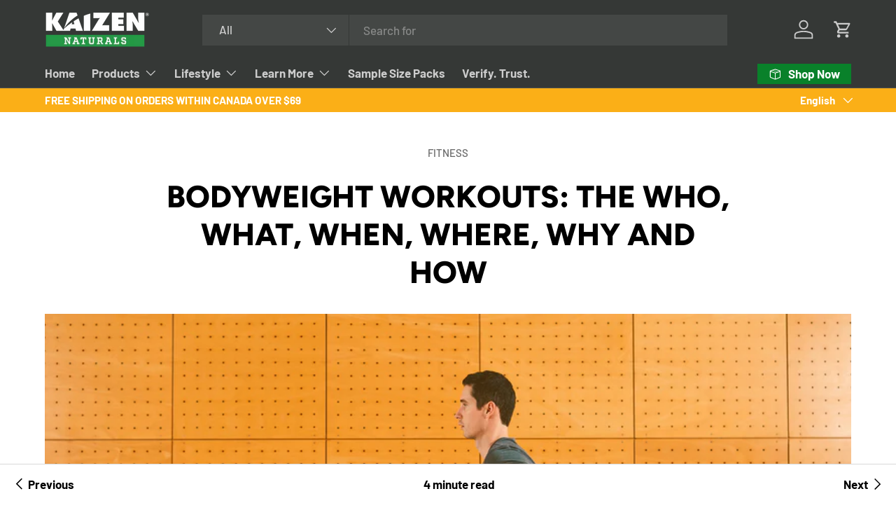

--- FILE ---
content_type: text/css
request_url: https://www.kaizennaturals.com/cdn/shop/t/87/assets/fnd.theme.defer.bundle.css?v=57849444346620042261723562467
body_size: -495
content:
ul.child-nav.fnd_blogs{display:-webkit-box;display:-ms-flexbox;display:flex;-ms-flex-wrap:nowrap;flex-wrap:nowrap}ul.child-nav.fnd_blogs li{width:30%;margin-right:10px}ul.child-nav.fnd_blogs li:last-child{margin-right:0}ul.child-nav.fnd_blogs .child-nav__item-collection-image{display:-webkit-box;display:-ms-flexbox;display:flex;-ms-flex-wrap:wrap;flex-wrap:wrap}ul.child-nav.fnd_blogs .child-nav__item-collection-image .main-nav__collection-image{-webkit-box-flex:1;-ms-flex:1 1 auto;flex:1 1 auto;-webkit-box-ordinal-group:2;-ms-flex-order:1;order:1;width:100%;height:132px}ul.child-nav.fnd_blogs .child-nav__item-collection-image .main-nav__collection-image img{width:100%}ul.child-nav.fnd_blogs .child-nav__item-collection-image a{width:100%;-webkit-box-ordinal-group:1;-ms-flex-order:0;order:0;padding-left:0}ul.child-nav.fnd_blogs .child-nav__item-collection-image a.fnd_order_1{-webkit-box-ordinal-group:2;-ms-flex-order:1;order:1;font-weight:400;font-size:20px}@media (max-width: 767px){ul.child-nav.fnd_blogs{-ms-flex-wrap:wrap;flex-wrap:wrap;width:100%;-webkit-box-pack:space-evenly;-ms-flex-pack:space-evenly;justify-content:space-evenly}}@media (max-width: 767px) and (max-width: 480px){ul.child-nav.fnd_blogs{-webkit-box-pack:start;-ms-flex-pack:start;justify-content:flex-start}}@media (max-width: 767px){ul.child-nav.fnd_blogs li{width:48%}}@media (max-width: 767px) and (max-width: 480px){ul.child-nav.fnd_blogs li{width:100%}}@media (max-width: 767px){ul.child-nav.fnd_blogs li.md\:hidden{width:100%}ul.child-nav.fnd_blogs .main-nav__collection-image{-webkit-margin-start:0;margin-inline-start:0}}
/*# sourceMappingURL=/cdn/shop/t/87/assets/fnd.theme.defer.bundle.css.map?v=57849444346620042261723562467 */
